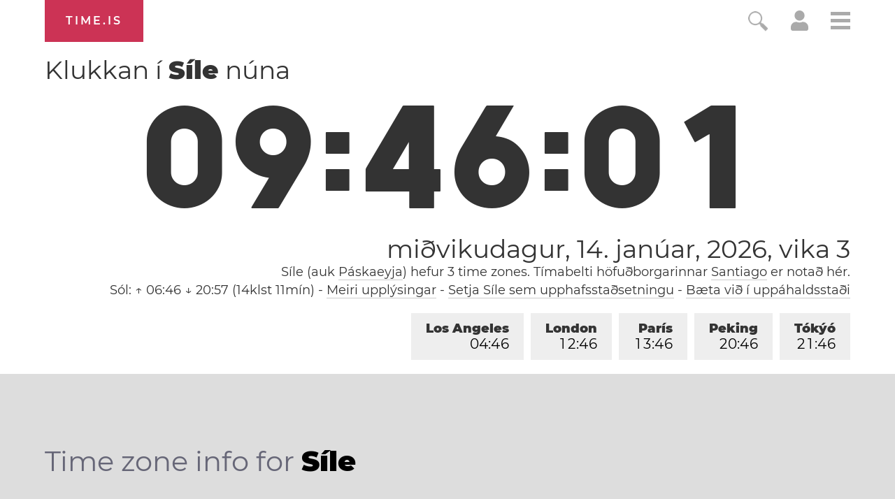

--- FILE ---
content_type: text/html; charset=utf-8
request_url: https://time.is/t1/?is.0.10.217.0P.0.179.1768394756437.1768394754954..N
body_size: -100
content:
1768394756514
0
179_(UTC,_UTC+00:00)
1768394756437


0115<a target="_blank" href="https://en.wikipedia.org/">Wikipedia's birthday</a>
<br/><br/>Time.is is for humans. To use from scripts and apps, please ask about our API. Thank you!

--- FILE ---
content_type: text/plain;charset=UTF-8
request_url: https://c.pub.network/v2/c
body_size: -110
content:
8c03af0e-0355-45d6-aeca-2cf3ea2665c3

--- FILE ---
content_type: text/plain;charset=UTF-8
request_url: https://c.pub.network/v2/c
body_size: -253
content:
3a9a4942-4e9b-482a-a00d-f6bb4c2a1ad7